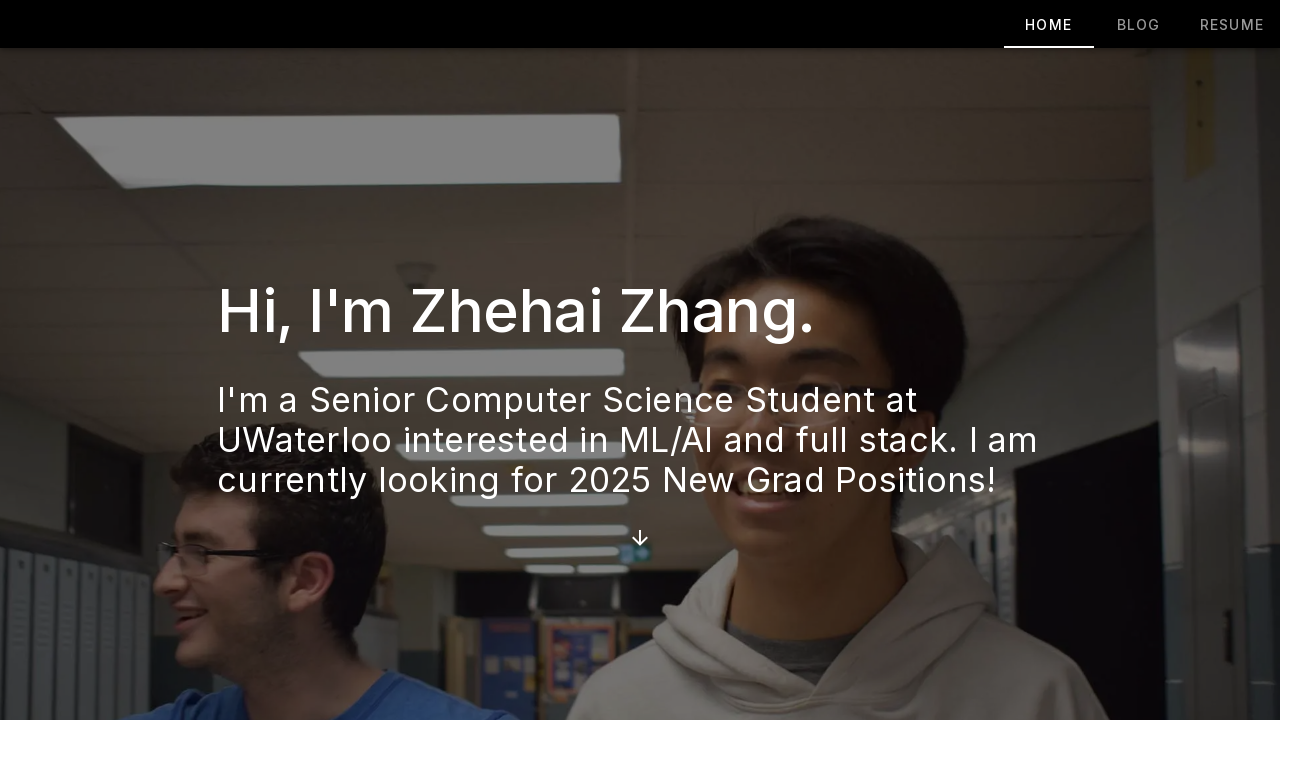

--- FILE ---
content_type: application/javascript; charset=UTF-8
request_url: https://zhehaizhang.com/_nuxt/cbc6031.js
body_size: 4305
content:
(window.webpackJsonp=window.webpackJsonp||[]).push([[10],{409:function(e,t,n){var content=n(442);content.__esModule&&(content=content.default),"string"==typeof content&&(content=[[e.i,content,""]]),content.locals&&(e.exports=content.locals);(0,n(19).default)("8aed8fa6",content,!0,{sourceMap:!1})},417:function(e,t,n){e.exports=n.p+"img/background.591d552.webp"},418:function(e,t,n){e.exports=n.p+"img/niagara.de23ba7.webp"},419:function(e,t,n){e.exports=n.p+"img/ar_vr.7ac488b.webp"},420:function(e,t,n){e.exports=n.p+"img/ml.46edcc6.webp"},421:function(e,t,n){e.exports=n.p+"img/nature.34d59f6.webp"},422:function(e,t,n){e.exports=n.p+"img/hackthenorth.cdff254.webp"},423:function(e,t,n){var map={"./bitgo.webp":424,"./d2l.webp":425,"./linkedin.webp":426,"./meta.webp":427,"./splunk.webp":428,"./tohacks.webp":429};function r(e){var t=o(e);return n(t)}function o(e){if(!n.o(map,e)){var t=new Error("Cannot find module '"+e+"'");throw t.code="MODULE_NOT_FOUND",t}return map[e]}r.keys=function(){return Object.keys(map)},r.resolve=o,e.exports=r,r.id=423},424:function(e,t,n){e.exports=n.p+"img/bitgo.8e10554.webp"},425:function(e,t,n){e.exports=n.p+"img/d2l.92bd56e.webp"},426:function(e,t,n){e.exports=n.p+"img/linkedin.c3e0278.webp"},427:function(e,t,n){e.exports=n.p+"img/meta.9a17780.webp"},428:function(e,t,n){e.exports=n.p+"img/splunk.2d0aa3e.webp"},429:function(e,t,n){e.exports=n.p+"img/tohacks.edcee5e.webp"},430:function(e,t,n){var map={"./9it.webp":431,"./aritus.webp":432,"./discoursevr.webp":433,"./quizzikal.webp":434,"./shopadvisr.gif":435,"./subspace.webp":436,"./teleclinic.webp":437,"./tinderwal.webp":438,"./vropenworld.gif":439,"./widgethub.webp":440};function r(e){var t=o(e);return n(t)}function o(e){if(!n.o(map,e)){var t=new Error("Cannot find module '"+e+"'");throw t.code="MODULE_NOT_FOUND",t}return map[e]}r.keys=function(){return Object.keys(map)},r.resolve=o,e.exports=r,r.id=430},431:function(e,t,n){e.exports=n.p+"img/9it.2355ed1.webp"},432:function(e,t,n){e.exports=n.p+"img/aritus.7fa53a4.webp"},433:function(e,t,n){e.exports=n.p+"img/discoursevr.d5b593e.webp"},434:function(e,t,n){e.exports=n.p+"img/quizzikal.287e00a.webp"},435:function(e,t,n){e.exports=n.p+"img/shopadvisr.7bb5f81.gif"},436:function(e,t,n){e.exports=n.p+"img/subspace.ae9c7fe.webp"},437:function(e,t,n){e.exports=n.p+"img/teleclinic.35232c0.webp"},438:function(e,t,n){e.exports=n.p+"img/tinderwal.fb43922.webp"},439:function(e,t,n){e.exports=n.p+"img/vropenworld.316221c.gif"},440:function(e,t,n){e.exports=n.p+"img/widgethub.b64b086.webp"},441:function(e,t,n){"use strict";n(409)},442:function(e,t,n){var r=n(18)(!1);r.push([e.i,".pimage[data-v-7e54a7fe]{opacity:.4}.cover[data-v-7e54a7fe]{filter:brightness(50%)}",""]),e.exports=r},458:function(e,t,n){"use strict";n.r(t);var r={components:{},data:function(){return{projects:[{name:"ShopAdvisr",description:"As university students, we are finally able to experience moving out and living on our own. Something we've realized is that shopping is an inescapable part of adult life. It can be tedious to figure out what to buy in the moment, and keeping track of items after you've decided and then searching for them throughout the store is no easy feat. Hence, we've decided to design an app that makes shopping cheap, convenient and smart.",imgsrc:"shopadvisr.gif",link:"https://devpost.com/software/shopadvisr"},{name:"WidgetHub",description:"The purpose of WidgetHub is to provide a quick and intuitive way to build plug and play widgets for your own websites. Simply add your handle, customize how you want your widget to look, and paste the code we give you onto your own site.",imgsrc:"widgethub.webp",link:"https://devpost.com/software/widgethub"},{name:"Subspace",description:"Won HackTheNorth 2020++. Work side-by-side again during COVID? Subspace gives you cloud-based desktops for remote collaboration, allowing you to instantaneously share your computing environment with others.",imgsrc:"subspace.webp",link:"https://devpost.com/software/subspace"},{name:"9it - Version Control System",description:"totally not git! 9it-cli is a lightweight version control system that is intended for individual use.",imgsrc:"9it.webp",link:"https://github.com/NaiveGit/9it-cli"},{name:"Discourse VR",description:"A remote solution for feedback/recording of virtual parliamentary debates",imgsrc:"discoursevr.webp",link:"https://devpost.com/software/discoursevr"},{name:"VR Open World Game",description:"An Open World VR Sword fighting game using Unity, Windows Mixed Reality Headset, and Xbox 360 Kinect Sensors",imgsrc:"vropenworld.gif",link:"https://github.com/Breality/ICS4U-FSEV2"},{name:"AR-itus",description:"Rehabilitating individuals who are suffering with hand-eye coordination problems with the use of Augmented Reality technology.",imgsrc:"aritus.webp",link:"https://devpost.com/software/ar-itus"},{name:"Teleclinic",description:"Online medical clinic for your apppointments and walk-ins, seamlessly.",imgsrc:"teleclinic.webp",link:"https://devpost.com/software/teleclinic"},{name:"Quizzikal",description:"A competitive educational trivia web application.",imgsrc:"quizzikal.webp",link:"https://devpost.com/software/quizzical-3k7ygv"},{name:"Tinderwal",description:"Vote for the favourite pictures of your friends, Tinder style!",imgsrc:"tinderwal.webp",link:"https://github.com/fairnightzz/Tinderwal"}],skills:[{name:"Machine Learning"},{name:"Artificial Intelligence"},{name:"RTOS"},{name:"Computer Networks"},{name:"Computer Architecture"},{name:"Verilog"},{name:"Linux Admin"},{name:"C++"},{name:"C"},{name:"C#"},{name:"JavaScript"},{name:"TypeScript"},{name:"Node.js"},{name:"React.js"},{name:"PostgreSQL/MySQL"},{name:"REST/GraphQL"},{name:"Numpy"},{name:"Python"},{name:"PyTorch"},{name:"Firebase"},{name:"Virtual Reality"},{name:"Augmented Reality"},{name:"Java/Kotlin"},{name:"AWS Services"}],experiences:[{name:"Meta",role:"Software Engineer Intern",description:"Profile Systems Infra",imgsrc:"meta.webp"},{name:"LinkedIn (2024)",role:"Software Engineer Intern",description:"Seeker Coach Team",imgsrc:"linkedin.webp"},{name:"LinkedIn (2023)",role:"Software Engineer Intern",description:"Recruiter Charts Team",imgsrc:"linkedin.webp"},{name:"BitGo",role:"Software Engineer Intern",description:"BitGo provides the most secure and scalable solutions for the digital asset economy, offering regulated custody, borrowing and lending, and core infrastructure to investors and builders alike.",imgsrc:"bitgo.webp"},{name:"Splunk",role:"Fullstack IoT Software Engineer Intern",description:"Splunk is the data platform that powers enterprise observability, unified security and limitless custom applications in hybrid environments.",imgsrc:"splunk.webp"},{name:"D2L Corporation",role:"Software Developer Intern",description:"D2L Labs explores the potential for technology to transform the future of learning. We seek to understand how emerging technologies, such as artificial intelligence (AI), virtual reality (VR), and others, can be leveraged to enable new ways of learning. Our findings serve as an input into our product roadmap and future company direction, and can help our customers understand the implications for their own organizations. Learn more about what we do below.",imgsrc:"d2l.webp"},{name:"ToHacks",role:"Developer",description:"TOHacks aims to connect talented youth entrepreneurs, leaders and innovators with the top industry professionals in rising fields of new technologies. Having recently hosted its inaugural hackathon, TOHacks will continue to foster an environment that promises to embolden these students towards pursuing a career in STEAM.",imgsrc:"tohacks.webp"}]}},mounted:function(){}},o=(n(441),n(85)),c=n(120),l=n.n(c),d=n(183),m=n(184),v=n(101),f=n(460),w=n(459),h=n(454),y=n(405),k=n(395),x=n(116),_=n(396),C=n(181),S=n(252),I=n(455),j=n(461),V=n(391),component=Object(o.a)(r,(function(){var e=this,t=e.$createElement,r=e._self._c||t;return r("div",[r("v-img",{staticClass:"mb-16",attrs:{src:n(417),height:"100vh",eager:""}},[r("v-overlay",{attrs:{absolute:"",color:"black",opacity:"0.5"}},[r("v-row",{attrs:{align:"center",justify:"center"}},[r("v-col",{staticClass:"ma-2",attrs:{cols:"8"}},[r("h1",{staticClass:"display-3 font-weight-medium"},[e._v("\n            Hi, I'm Zhehai Zhang.\n          ")])])],1),e._v(" "),r("v-row",{attrs:{align:"center",justify:"center"}},[r("v-col",{staticClass:"ma-2",attrs:{cols:"8"}},[r("h2",{staticClass:"display-1 font-weight-regular",attrs:{"data-aos":"flip-up"}},[e._v("\n            I'm a Senior Computer Science Student at UWaterloo interested in ML/AI and full stack.\n            I am currently looking for 2025 New Grad Positions!\n          ")])])],1),e._v(" "),r("v-row",{attrs:{align:"center",justify:"center"}},[r("v-btn",{attrs:{icon:"",bottom:""},on:{click:function(t){return e.$vuetify.goTo("#about")}}},[r("v-icon",[e._v("\n            mdi-arrow-down\n          ")])],1)],1)],1)],1),e._v(" "),r("v-row",{staticClass:"mt-6",attrs:{justfiy:"center",align:"center"}},[r("v-col",{attrs:{cols:"12"}},[r("h2",{staticClass:"text-center font-weight-bold",class:e.$vuetify.breakpoint.smAndDown?"display-2":"display-3",attrs:{id:"about"}},[e._v("About Me")])])],1),e._v(" "),r("v-row",{staticClass:"my-6",attrs:{justify:"center",align:"center"}},[r("v-col",{attrs:{sm:"6",xs:"6",md:"3",lg:"3"}},[r("v-carousel",{attrs:{cycle:"",interval:4e3,"hide-delimiters":"","hide-delimiter-background":"","show-arrows":!1}},[r("v-carousel-item",[r("v-row",{staticClass:"fill-height ma-2",attrs:{align:"center",justify:"center"}},[r("v-card",{staticClass:"ma-2"},[r("v-card-text",[r("h3",{class:e.$vuetify.breakpoint.smAndDown?"title":"headline"},[e._v("I'm a 4A Computer Science student at\n                  the University of Waterloo!")])])],1)],1)],1),e._v(" "),r("v-carousel-item",[r("v-row",{staticClass:"fill-height ma-2",attrs:{align:"center",justify:"center"}},[r("v-card",{staticClass:"ma-2"},[r("v-card-text",[r("h3",{class:e.$vuetify.breakpoint.smAndDown?"title":"headline"},[e._v("I love competing/mentoring in\n                  hackathons to\n                  challenge my critical thinking and creativity.")])])],1)],1)],1),e._v(" "),r("v-carousel-item",[r("v-row",{staticClass:"fill-height ma-2",attrs:{align:"center",justify:"center"}},[r("v-card",{staticClass:"ma-2"},[r("v-card-text",[r("h3",{class:e.$vuetify.breakpoint.smAndDown?"title":"headline"},[e._v("Recently, I've been focusing on ML\n                  and AI related work. I'm currently doing a URA under Professor Pascal Poupart, working on\n                  reinforcement learning.")])])],1)],1)],1),e._v(" "),r("v-carousel-item",[r("v-row",{staticClass:"fill-height ma-2",attrs:{align:"center",justify:"center"}},[r("v-card",{staticClass:"ma-2"},[r("v-card-text",[r("h3",{class:e.$vuetify.breakpoint.smAndDown?"title":"headline"},[e._v("When I'm not coding, I'm either\n                  swimming, playing volleyball, or exploring nature!")])])],1)],1)],1)],1)],1),e._v(" "),r("v-col",{attrs:{sm:"10",xs:"10",md:"6",lg:"6"}},[r("v-carousel",{staticClass:"ma-0 pa-0",attrs:{cycle:"",interval:4e3,"hide-delimiters":"","hide-delimiter-background":"","show-arrows":!1}},[r("v-carousel-item",{attrs:{contain:"",eager:"",src:n(418)}}),e._v(" "),r("v-carousel-item",{attrs:{contain:"",eager:"",src:n(419)}}),e._v(" "),r("v-carousel-item",{attrs:{contain:"",eager:"",src:n(420)}}),e._v(" "),r("v-carousel-item",{attrs:{contain:"",eager:"",src:n(421)}})],1)],1)],1),e._v(" "),r("v-row",{attrs:{align:"center",justify:"center"}},[r("v-btn",{attrs:{icon:"",bottom:""},on:{click:function(t){return e.$vuetify.goTo("#skills")}}},[r("v-icon",[e._v("\n        mdi-arrow-down\n      ")])],1)],1),e._v(" "),r("v-row",{staticClass:"my-6",attrs:{justify:"center",align:"center",id:"skills"}},[r("v-col",{attrs:{cols:"12"}},[r("v-parallax",{attrs:{src:n(422),height:"300"}},[r("v-overlay",{attrs:{absolute:"",black:"",opacity:"0.6"}},[r("h1",{staticClass:"white--text text-center "},[e._v("Programming Expertise")]),e._v(" "),r("div",{staticClass:"d-flex justify-center flex-wrap"},e._l(e.skills,(function(t,n){return r("v-chip",{key:n,staticClass:"ma-2"},[e._v(e._s(t.name))])})),1)])],1)],1)],1),e._v(" "),r("v-row",{attrs:{align:"center",justify:"center"}},[r("v-btn",{attrs:{icon:"",bottom:""},on:{click:function(t){return e.$vuetify.goTo("#experience")}}},[r("v-icon",[e._v("\n        mdi-arrow-down\n      ")])],1)],1),e._v(" "),r("v-row",{staticClass:"mt-6",attrs:{justify:"center",align:"center",id:"experience"}},[r("v-col",{attrs:{cols:"12"}},[r("h2",{staticClass:"text-center font-weight-bold",class:e.$vuetify.breakpoint.smAndDown?"display-2":"display-3"},[e._v("\n        Experience")])])],1),e._v(" "),r("v-row",{attrs:{justify:"center",align:"center"}},[r("v-container",{staticClass:"d-flex flex-wrap align-content-space-around",attrs:{align:"center",justify:"center"}},e._l(e.experiences,(function(t,o){return r("v-hover",{key:o,scopedSlots:e._u([{key:"default",fn:function(o){var c=o.hover;return[r("v-col",{attrs:{xs:"8",sm:"6",md:"4",lg:"4"}},[r("v-card",{attrs:{flat:"","data-aos":"flip-up",href:t.link,target:"_blank"}},[r("v-img",{attrs:{src:n(423)("./"+t.imgsrc),height:"400"}},[r("v-expand-transition",[c?r("v-overlay",{attrs:{absolute:"",color:"purple",opacity:"0.8"}},[r("v-card-text",{staticClass:"white--text body-1",attrs:{link:"",align:"center"}},[e._v("\n                    "+e._s(t.description)+"\n                  ")])],1):e._e()],1)],1),e._v(" "),r("v-card-title",[e._v(e._s(t.name))]),e._v(" "),r("v-card-subtitle",[e._v(e._s(t.role))])],1)],1)]}}],null,!0)})})),1)],1),e._v(" "),r("v-row",{staticClass:"mt-6",attrs:{justfiy:"center",align:"center",id:"projects"}},[r("v-col",{attrs:{cols:"12"}},[r("h2",{staticClass:"text-center font-weight-bold",class:e.$vuetify.breakpoint.smAndDown?"display-2":"display-3"},[e._v("\n        Projects")])])],1),e._v(" "),r("v-row",{attrs:{justify:"center",align:"center"}},[r("v-container",{staticClass:"d-flex flex-wrap",attrs:{align:"center","align-items":"center",justify:"center"}},e._l(e.projects,(function(t,o){return r("v-hover",{key:o,scopedSlots:e._u([{key:"default",fn:function(o){var c=o.hover;return[r("v-col",{attrs:{xs:"8",sm:"6",md:"4",lg:"4"}},[r("v-card",{attrs:{flat:"","data-aos":"flip-up",href:t.link,target:"_blank"}},[r("v-img",{attrs:{src:n(430)("./"+t.imgsrc),height:"400"}},[r("v-fade-transition",[c?r("v-overlay",{attrs:{absolute:"",color:"purple",opacity:"0.8"}},[r("v-card-text",{staticClass:"white--text body-1",attrs:{align:"center"}},[e._v("\n                    "+e._s(t.description)+"\n                  ")])],1):e._e()],1)],1),e._v(" "),r("v-card-title",[e._v(e._s(t.name))])],1)],1)]}}],null,!0)})})),1)],1)],1)}),[],!1,null,"7e54a7fe",null);t.default=component.exports;l()(component,{VBtn:d.a,VCard:m.a,VCardSubtitle:v.a,VCardText:v.b,VCardTitle:v.c,VCarousel:f.a,VCarouselItem:w.a,VChip:h.a,VCol:y.a,VContainer:k.a,VExpandTransition:x.a,VFadeTransition:x.c,VHover:_.a,VIcon:C.a,VImg:S.a,VOverlay:I.a,VParallax:j.a,VRow:V.a})}}]);

--- FILE ---
content_type: application/javascript; charset=UTF-8
request_url: https://zhehaizhang.com/_nuxt/fcfa873.js
body_size: 2467
content:
(window.webpackJsonp=window.webpackJsonp||[]).push([[9,3,4,7],{398:function(t,e,n){"use strict";n.r(e);var r={props:{backLink:{type:String,required:!1}}},c=n(85),o=n(120),l=n.n(o),f=n(183),component=Object(c.a)(r,(function(){var t=this,e=t.$createElement,n=t._self._c||e;return n("div",[n("v-btn",{attrs:{rounded:"",nuxt:"",to:t.backLink}},[t._v("\n      < Back\n    ")])],1)}),[],!1,null,null,null);e.default=component.exports;l()(component,{VBtn:f.a})},399:function(t,e,n){var content=n(404);content.__esModule&&(content=content.default),"string"==typeof content&&(content=[[t.i,content,""]]),content.locals&&(t.exports=content.locals);(0,n(19).default)("6734a9d6",content,!0,{sourceMap:!1})},400:function(t,e,n){"use strict";n.r(e);n(27);var r={props:{title:{type:String,required:!1},backLink:{type:String,required:!1},date:{type:String,required:!1},imageLink:{type:String,required:!1},readingTime:{type:Number,required:!1},description:{type:String,required:!1}},computed:{dateDisplay:function(){return new Date(this.date).toDateString()}}},c=n(85),o=n(120),l=n.n(o),f=n(183),d=n(405),v=n(181),m=n(252),h=n(391),component=Object(c.a)(r,(function(){var t=this,e=t.$createElement,n=t._self._c||e;return n("div",[n("main",[n("v-row",{attrs:{align:"center",justify:"center"}},[n("v-col",{staticClass:"ma-2",attrs:{xl:"4",lg:"6",md:"6",sm:"8",cols:"8"}},[t.backLink?n("BackButton",{staticClass:"my-2",attrs:{backLink:t.backLink}}):t._e(),t._v(" "),n("v-row",{staticClass:"my-2",attrs:{align:"center",justify:"center"}},[t.title?n("h1",{staticClass:"display-2 font-weight-bold text-center mt-6"},[t._v(t._s(t.title))]):t._e(),t._v(" "),n("v-btn",{attrs:{icon:"",target:"_blank",href:"http://zhehaizhang.com/feed/articles/rss.xml"}},[n("v-icon",[t._v("mdi-rss")])],1)],1),t._v(" "),n("v-row",{attrs:{align:"center",justify:"center"}},[n("p",{staticClass:"text-h6"},[t._v(t._s(t.description))])]),t._v(" "),t.date?n("v-row",{staticClass:"mt-4 text-subtitle-2",attrs:{align:"center",justify:"center"}},[n("p",{staticClass:"font-weight-medium"},[t._v("\n              Zhehai Zhang |  \n            ")]),t._v(" "),n("p",{staticClass:"font-weight-medium"},[t._v("\n               "+t._s(t.dateDisplay)+" |  \n            ")]),t._v(" "),n("p",{staticClass:"font-weight-medium"},[t._v("\n              "+t._s(t.readingTime)+" min read\n            ")])]):t._e(),t._v(" "),t.imageLink?n("v-img",{staticClass:"mt-4",attrs:{src:t.imageLink,"max-height":"400"}}):t._e()],1)],1),t._v(" "),t._t("default")],2)])}),[],!1,null,null,null);e.default=component.exports;l()(component,{BackButton:n(398).default}),l()(component,{VBtn:f.a,VCol:d.a,VIcon:v.a,VImg:m.a,VRow:h.a})},403:function(t,e,n){"use strict";n(399)},404:function(t,e,n){var r=n(18)(!1);r.push([t.i,".post-container[data-v-654fe8b2]{color:unset;text-decoration:unset}",""]),t.exports=r},405:function(t,e,n){"use strict";n(5),n(10),n(13),n(14);var r=n(1),c=(n(27),n(8),n(28),n(49),n(254),n(21),n(39),n(255),n(256),n(257),n(258),n(259),n(260),n(261),n(262),n(263),n(264),n(265),n(266),n(267),n(47),n(48),n(6),n(53),n(189),n(0)),o=n(69),l=n(2);function f(object,t){var e=Object.keys(object);if(Object.getOwnPropertySymbols){var n=Object.getOwnPropertySymbols(object);t&&(n=n.filter((function(t){return Object.getOwnPropertyDescriptor(object,t).enumerable}))),e.push.apply(e,n)}return e}function d(t){for(var i=1;i<arguments.length;i++){var source=null!=arguments[i]?arguments[i]:{};i%2?f(Object(source),!0).forEach((function(e){Object(r.a)(t,e,source[e])})):Object.getOwnPropertyDescriptors?Object.defineProperties(t,Object.getOwnPropertyDescriptors(source)):f(Object(source)).forEach((function(e){Object.defineProperty(t,e,Object.getOwnPropertyDescriptor(source,e))}))}return t}var v=["sm","md","lg","xl"],m=v.reduce((function(t,e){return t[e]={type:[Boolean,String,Number],default:!1},t}),{}),h=v.reduce((function(t,e){return t["offset"+Object(l.o)(e)]={type:[String,Number],default:null},t}),{}),y=v.reduce((function(t,e){return t["order"+Object(l.o)(e)]={type:[String,Number],default:null},t}),{}),_={col:Object.keys(m),offset:Object.keys(h),order:Object.keys(y)};function w(t,e,n){var r=t;if(null!=n&&!1!==n){if(e){var c=e.replace(t,"");r+="-".concat(c)}return"col"!==t||""!==n&&!0!==n?(r+="-".concat(n)).toLowerCase():r.toLowerCase()}}var j=new Map;e.a=c.a.extend({name:"v-col",functional:!0,props:d(d(d(d({cols:{type:[Boolean,String,Number],default:!1}},m),{},{offset:{type:[String,Number],default:null}},h),{},{order:{type:[String,Number],default:null}},y),{},{alignSelf:{type:String,default:null,validator:function(t){return["auto","start","end","center","baseline","stretch"].includes(t)}},tag:{type:String,default:"div"}}),render:function(t,e){var n=e.props,data=e.data,c=e.children,l=(e.parent,"");for(var f in n)l+=String(n[f]);var d=j.get(l);return d||function(){var t,e;for(e in d=[],_)_[e].forEach((function(t){var r=n[t],c=w(e,t,r);c&&d.push(c)}));var c=d.some((function(t){return t.startsWith("col-")}));d.push((t={col:!c||!n.cols},Object(r.a)(t,"col-".concat(n.cols),n.cols),Object(r.a)(t,"offset-".concat(n.offset),n.offset),Object(r.a)(t,"order-".concat(n.order),n.order),Object(r.a)(t,"align-self-".concat(n.alignSelf),n.alignSelf),t)),j.set(l,d)}(),t(n.tag,Object(o.a)(data,{class:d}),c)}})},407:function(t,e,n){var content=n(414);content.__esModule&&(content=content.default),"string"==typeof content&&(content=[[t.i,content,""]]),content.locals&&(t.exports=content.locals);(0,n(19).default)("0cb07542",content,!0,{sourceMap:!1})},410:function(t,e,n){"use strict";n.r(e);n(31);var r={props:{title:{type:String,default:"Title"},desc:{type:String,default:"Description"},img:{type:String,default:"Image"},slug:{type:String,default:"/"}},computed:{width:function(){switch(this.$vuetify.breakpoint.name){case"xs":return 300;case"sm":return 350;case"md":case"lg":case"xl":return 400}},height:function(){switch(this.$vuetify.breakpoint.name){case"xs":return 470;case"sm":return 450;case"md":case"lg":case"xl":return 400}}}},c=(n(403),n(85)),o=n(120),l=n.n(o),f=n(184),d=n(101),v=n(396),m=n(252),component=Object(c.a)(r,(function(){var t=this,e=t.$createElement,n=t._self._c||e;return n("div",{staticClass:"ma-2",attrs:{justify:"space-between",align:"center"}},[n("v-hover",{scopedSlots:t._u([{key:"default",fn:function(e){var r=e.hover;return[n("v-card",{staticClass:"transition-swing",attrs:{width:t.width,height:t.height,elevation:r?12:2}},[n("nuxt-link",{staticClass:"post-container",attrs:{to:"/articles/"+t.slug}},[n("v-img",{staticClass:"align-end",attrs:{src:t.img,height:"300","max-width":"600"}}),t._v(" "),n("v-card-title",{staticClass:"font-weight-bold"},[t._v(t._s(t.title))]),t._v(" "),n("v-card-subtitle",{attrs:{align:"left"}},[t._v(t._s(t.desc))])],1)],1)]}}])})],1)}),[],!1,null,"654fe8b2",null);e.default=component.exports;l()(component,{VCard:f.a,VCardSubtitle:d.a,VCardTitle:d.c,VHover:v.a,VImg:m.a})},413:function(t,e,n){"use strict";n(407)},414:function(t,e,n){var r=n(18)(!1);r.push([t.i,".post-container+.post-container[data-v-6f4e347c]{margin-top:.5em}.blogcontainer[data-v-6f4e347c]{display:flex;flex:column;justify-content:center;align-items:center}",""]),t.exports=r},456:function(t,e,n){"use strict";n.r(e);var r=n(33),c=(n(103),n(268),{data:function(){return{posts:[]}},head:function(){return{title:"Blog",meta:[{hid:"description",name:"description",content:"Welcome to my blog! Here, I post just about anything that interests me."}]}},fetch:function(){var t=this;return Object(r.a)(regeneratorRuntime.mark((function e(){return regeneratorRuntime.wrap((function(e){for(;;)switch(e.prev=e.next){case 0:return e.next=2,t.$content("articles").fetch();case 2:t.posts=e.sent,t.posts=t.posts.sort((function(a,b){return new Date(b.date)-new Date(a.date)}));case 4:case"end":return e.stop()}}),e)})))()}}),o=(n(413),n(85)),l=n(120),f=n.n(l),d=n(391),component=Object(o.a)(c,(function(){var t=this,e=t.$createElement,n=t._self._c||e;return n("Default",{attrs:{title:"Blog"}},[n("v-row",{attrs:{align:"center",justify:"center"}},t._l(t.posts,(function(p){return n("PostContainer",{key:p.slug,staticClass:"flex-item",attrs:{title:p.title,desc:p.description,img:p.img,slug:p.slug}})})),1)],1)}),[],!1,null,"6f4e347c",null);e.default=component.exports;f()(component,{PostContainer:n(410).default,Default:n(400).default}),f()(component,{VRow:d.a})}}]);